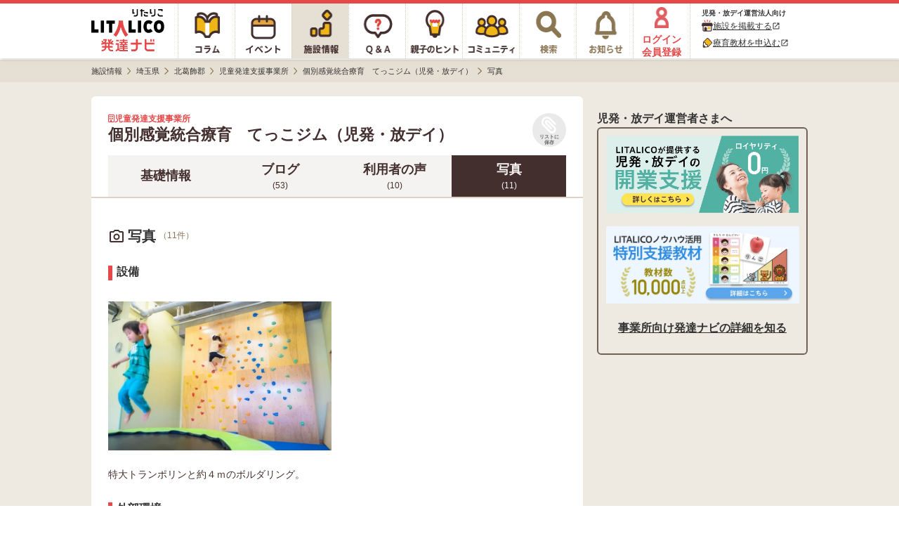

--- FILE ---
content_type: text/css
request_url: https://h-navi.jp/webpack/application-11ff012a6a28f7af1107.css
body_size: 10353
content:
.readmore{overflow:hidden}.slick-slider{position:relative;display:block;-moz-box-sizing:border-box;box-sizing:border-box;-webkit-user-select:none;-moz-user-select:none;-ms-user-select:none;user-select:none;-webkit-touch-callout:none;-khtml-user-select:none;-ms-touch-action:pan-y;touch-action:pan-y}.slick-list{position:relative;display:block;overflow:hidden;margin:0 auto;padding:0;width:100%;z-index:0}.center-mode-carousel .slick-list{width:auto;max-width:100%;max-height:100%}.slick-list:focus{outline:none}.slick-list.dragging{cursor:pointer;cursor:hand}.slick-slider .slick-track,.slick-slider .slick-list{-webkit-transform:translate3d(0, 0, 0);-moz-transform:translate3d(0, 0, 0);-ms-transform:translate3d(0, 0, 0);-o-transform:translate3d(0, 0, 0);transform:translate3d(0, 0, 0)}.slick-track{position:relative;top:0;left:0;display:block}.slick-track:before,.slick-track:after{display:table;content:""}.slick-track:after{clear:both}.slick-loading .slick-track{visibility:hidden}.slick-slide{display:none;float:left;height:100%;min-height:1px}[dir=rtl] .slick-slide{float:right}.slick-slide img{display:block}.slick-slide.slick-loading img{display:none}.slick-slide.dragging img{pointer-events:none}.slick-initialized .slick-slide{display:block}.slick-loading .slick-slide{visibility:hidden}.slick-vertical .slick-slide{display:block;height:auto;border:1px solid transparent}.slick-arrow{padding:0}.slick-arrow.slick-hidden{display:none}.slick-loading .slick-list{background:#fff image-url(/webpack/e8981a08d952f5956d1c.gif) center center no-repeat}@font-face{font-family:"slick";font-weight:normal;font-style:normal;src:url(/webpack/2596df068ed01a3054c4.eot);src:url(/webpack/2596df068ed01a3054c4.eot?#iefix) format("embedded-opentype"),url(/webpack/c6703fa4baf478720468.woff) format("woff"),url(/webpack/ca7b3c078398ac5e70cc.ttf) format("truetype"),url(/webpack/510550fe71ed290a3911.svg#slick) format("svg")}.slick-prev,.slick-next{font-size:0;line-height:0;position:absolute;top:50%;display:block;width:20px;height:20px;margin-top:-10px;padding:0;cursor:pointer;color:rgba(0,0,0,0);border:none;outline:none;background:rgba(0,0,0,0)}.slick-prev:hover,.slick-prev:focus,.slick-next:hover,.slick-next:focus{color:rgba(0,0,0,0);outline:none;background:rgba(0,0,0,0)}.slick-prev:hover:before,.slick-prev:focus:before,.slick-next:hover:before,.slick-next:focus:before{opacity:1}.slick-prev.slick-disabled:before,.slick-next.slick-disabled:before{opacity:.25}.slick-prev:before,.slick-next:before{font-family:"slick";font-size:20px;line-height:1;opacity:.75;color:#fff;-webkit-font-smoothing:antialiased;-moz-osx-font-smoothing:grayscale}.slick-prev{left:0px}[dir=rtl] .slick-prev{left:auto}.slick-prev:before{content:"←"}[dir=rtl] .slick-prev:before{content:"→"}.slick-next{right:0px}[dir=rtl] .slick-next{right:auto;left:-25px}.slick-next:before{content:"→"}[dir=rtl] .slick-next:before{content:"←"}.slick-slider{margin-bottom:30px}.slick-dots{position:absolute;bottom:-20px;display:block;width:100%;padding:0;list-style:none;text-align:center}.slick-dots li{position:relative;display:inline-block;width:20px;height:20px;margin:0 5px;padding:0;cursor:pointer}.slick-dots li button{font-size:0;line-height:0;display:block;width:20px;height:20px;padding:5px;cursor:pointer;color:rgba(0,0,0,0);border:0;outline:none;background:rgba(0,0,0,0)}.slick-dots li button:hover,.slick-dots li button:focus{outline:none}.slick-dots li button:hover:before,.slick-dots li button:focus:before{opacity:1}.slick-dots li button:before{font-family:"slick";font-size:.7rem;line-height:20px;position:absolute;top:0;left:0;width:20px;height:20px;content:"•";text-align:center;opacity:.25;color:#e98d8d;-webkit-font-smoothing:antialiased;-moz-osx-font-smoothing:grayscale}.slick-dots li.slick-active button:before{opacity:.75;color:#e98d8d}.selectize-control.plugin-drag_drop.multi>.selectize-input>div.ui-sortable-placeholder{visibility:visible !important;background:#f2f2f2 !important;background:rgba(0, 0, 0, 0.06) !important;border:0 none !important;-webkit-box-shadow:inset 0 0 12px 4px #fff;box-shadow:inset 0 0 12px 4px #fff}.selectize-control.plugin-drag_drop .ui-sortable-placeholder::after{content:"!";visibility:hidden}.selectize-control.plugin-drag_drop .ui-sortable-helper{-webkit-box-shadow:0 2px 5px rgba(0, 0, 0, 0.2);box-shadow:0 2px 5px rgba(0, 0, 0, 0.2)}.selectize-dropdown-header{position:relative;padding:5px 8px;border-bottom:1px solid #d0d0d0;background:#f8f8f8;-webkit-border-radius:3px 3px 0 0;-moz-border-radius:3px 3px 0 0;border-radius:3px 3px 0 0}.selectize-dropdown-header-close{position:absolute;right:8px;top:50%;color:#303030;opacity:.4;margin-top:-12px;line-height:20px;font-size:20px !important}.selectize-dropdown-header-close:hover{color:#000}.selectize-dropdown.plugin-optgroup_columns .optgroup{border-right:1px solid #f2f2f2;border-top:0 none;float:left;-webkit-box-sizing:border-box;-moz-box-sizing:border-box;box-sizing:border-box}.selectize-dropdown.plugin-optgroup_columns .optgroup:last-child{border-right:0 none}.selectize-dropdown.plugin-optgroup_columns .optgroup:before{display:none}.selectize-dropdown.plugin-optgroup_columns .optgroup-header{border-top:0 none}.selectize-control.plugin-remove_button [data-value]{position:relative;padding-right:24px !important}.selectize-control.plugin-remove_button [data-value] .remove{z-index:1;position:absolute;top:0;right:0;bottom:0;width:17px;text-align:center;font-weight:bold;font-size:12px;color:inherit;text-decoration:none;vertical-align:middle;display:inline-block;padding:2px 0 0 0;border-left:1px solid #d0d0d0;-webkit-border-radius:0 2px 2px 0;-moz-border-radius:0 2px 2px 0;border-radius:0 2px 2px 0;-webkit-box-sizing:border-box;-moz-box-sizing:border-box;box-sizing:border-box}.selectize-control.plugin-remove_button [data-value] .remove:hover{background:rgba(0, 0, 0, 0.05)}.selectize-control.plugin-remove_button [data-value].active .remove{border-left-color:#cacaca}.selectize-control.plugin-remove_button .disabled [data-value] .remove:hover{background:none}.selectize-control.plugin-remove_button .disabled [data-value] .remove{border-left-color:#fff}.selectize-control.plugin-remove_button .remove-single{position:absolute;right:0;top:0;font-size:23px}.selectize-control{position:relative}.selectize-dropdown,.selectize-input,.selectize-input input{color:#303030;font-family:inherit;font-size:13px;line-height:18px;-webkit-font-smoothing:inherit}.selectize-input,.selectize-control.single .selectize-input.input-active{background:#fff;cursor:text;display:inline-block}.selectize-input{border:1px solid #d0d0d0;padding:8px 8px;display:inline-block;width:100%;overflow:hidden;position:relative;z-index:1;-webkit-box-sizing:border-box;-moz-box-sizing:border-box;box-sizing:border-box;-webkit-box-shadow:inset 0 1px 1px rgba(0, 0, 0, 0.1);box-shadow:inset 0 1px 1px rgba(0, 0, 0, 0.1);-webkit-border-radius:3px;-moz-border-radius:3px;border-radius:3px}.selectize-control.multi .selectize-input.has-items{padding:6px 8px 3px}.selectize-input.full{background-color:#fff}.selectize-input.disabled,.selectize-input.disabled *{cursor:default !important}.selectize-input.focus{-webkit-box-shadow:inset 0 1px 2px rgba(0, 0, 0, 0.15);box-shadow:inset 0 1px 2px rgba(0, 0, 0, 0.15)}.selectize-input.dropdown-active{-webkit-border-radius:3px 3px 0 0;-moz-border-radius:3px 3px 0 0;border-radius:3px 3px 0 0}.selectize-input>*{vertical-align:baseline;display:-moz-inline-stack;display:inline-block;zoom:1;*display:inline}.selectize-control.multi .selectize-input>div{cursor:pointer;margin:0 3px 3px 0;padding:2px 6px;background:#f2f2f2;color:#303030;border:0 solid #d0d0d0}.selectize-control.multi .selectize-input>div.active{background:#e8e8e8;color:#303030;border:0 solid #cacaca}.selectize-control.multi .selectize-input.disabled>div,.selectize-control.multi .selectize-input.disabled>div.active{color:#7d7d7d;background:#fff;border:0 solid #fff}.selectize-input>input{display:inline-block !important;padding:0 !important;min-height:0 !important;max-height:none !important;max-width:100% !important;margin:0 2px 0 0 !important;text-indent:0 !important;border:0 none !important;background:none !important;line-height:inherit !important;-webkit-user-select:auto !important;-webkit-box-shadow:none !important;box-shadow:none !important}.selectize-input>input::-ms-clear{display:none}.selectize-input>input:focus{outline:none !important}.selectize-input::after{content:" ";display:block;clear:left}.selectize-input.dropdown-active::before{content:" ";display:block;position:absolute;background:#f0f0f0;height:1px;bottom:0;left:0;right:0}.selectize-dropdown{position:absolute;z-index:10;border:1px solid #d0d0d0;background:#fff;margin:-1px 0 0 0;border-top:0 none;-webkit-box-sizing:border-box;-moz-box-sizing:border-box;box-sizing:border-box;-webkit-box-shadow:0 1px 3px rgba(0, 0, 0, 0.1);box-shadow:0 1px 3px rgba(0, 0, 0, 0.1);-webkit-border-radius:0 0 3px 3px;-moz-border-radius:0 0 3px 3px;border-radius:0 0 3px 3px}.selectize-dropdown [data-selectable]{cursor:pointer;overflow:hidden}.selectize-dropdown [data-selectable] .highlight{background:rgba(125, 168, 208, 0.2);-webkit-border-radius:1px;-moz-border-radius:1px;border-radius:1px}.selectize-dropdown .option,.selectize-dropdown .optgroup-header{padding:5px 8px}.selectize-dropdown .option,.selectize-dropdown [data-disabled],.selectize-dropdown [data-disabled] [data-selectable].option{cursor:inherit;opacity:.5}.selectize-dropdown [data-selectable].option{opacity:1}.selectize-dropdown .optgroup:first-child .optgroup-header{border-top:0 none}.selectize-dropdown .optgroup-header{color:#303030;background:#fff;cursor:default}.selectize-dropdown .active{background-color:#f5fafd;color:#495c68}.selectize-dropdown .active.create{color:#495c68}.selectize-dropdown .create{color:rgba(48, 48, 48, 0.5)}.selectize-dropdown-content{overflow-y:auto;overflow-x:hidden;max-height:200px;-webkit-overflow-scrolling:touch}.selectize-control.single .selectize-input,.selectize-control.single .selectize-input input{cursor:pointer}.selectize-control.single .selectize-input.input-active,.selectize-control.single .selectize-input.input-active input{cursor:text}.selectize-control.single .selectize-input:after{content:" ";display:block;position:absolute;top:50%;right:15px;margin-top:-3px;width:0;height:0;border-style:solid;border-width:5px 5px 0 5px;border-color:gray transparent transparent transparent}.selectize-control.single .selectize-input.dropdown-active:after{margin-top:-4px;border-width:0 5px 5px 5px;border-color:transparent transparent gray transparent}.selectize-control.rtl.single .selectize-input:after{left:15px;right:auto}.selectize-control.rtl .selectize-input>input{margin:0 4px 0 -2px !important}.selectize-control .selectize-input.disabled{opacity:.5;background-color:#fafafa}.common-admin-presses-show{width:800px;padding:20px 0}.common-admin-press-categories-index .title{font-size:20px;padding-bottom:15px}.common-admin-press-categories-index .press-category-list{width:100%;padding:15px 0}.common-admin-press-categories-index .press-category-list__item{width:100%;height:40px}.common-admin-press-categories-index .press-category-list__item-content{display:inline-flex;width:100%;justify-content:space-between}.common-admin-press-categories-index__attention-message{font-weight:bold;color:#d83a3a}.common-admin-press-categories-show .title{font-size:20px;padding-bottom:15px}.common-admin-releases-index .release-table{margin:20px 0;border-radius:6px;background:#fff}.pages-common-admin-user-groups-index{min-height:400px}.pages-common-admin-user-groups-index .table{margin-bottom:20px;width:100%;background:#fff}.pages-common-admin-user-groups-index .table td{padding:5px}.pages-common-admin-user-groups-index .table tr:nth-child(odd){background:#fff}.pages-common-admin-user-groups-index .table tr:nth-child(even){background:#fbefef}.pages-common-admin-user-groups-index .table .id{text-align:center;width:5%}.pages-common-admin-user-groups-index .table .title{text-align:center;width:65%}.pages-common-admin-user-groups-index .table .date{text-align:center;width:15%}.pages-common-admin-user-groups-index .table .edit-link{text-align:center;width:5%}.pages-common-admin-user-groups-index .table .test-send-link{text-align:center;width:10%}.pages-common-admin-user-groups-show{min-height:400px}.pages-common-admin-user-groups-show .page-subtitle{font-size:20px;font-weight:600;margin:20px 0}.pages-common-admin-user-groups-show .table{margin-bottom:20px;width:100%;background:#fff}.pages-common-admin-user-groups-show .table td{padding:5px}.pages-common-admin-user-groups-show .table tr:nth-child(odd){background:#fff}.pages-common-admin-user-groups-show .table tr:nth-child(even){background:#fbefef}.pages-common-admin-user-groups-edit{min-height:600px}.pages-common-admin-user-groups-edit .form .title{width:700px}.pages-common-admin-user-groups-edit .form .body{width:700px;height:450px;display:block}.pages-common-admin-user-groups-edit .form .ranking .link{color:#5f9cff;text-decoration:underline}.pages-common-admin-user-groups-edit .form .ranking .qa-title{width:700px}.pages-common-admin-user-groups-edit .form .form-control{box-sizing:border-box}.pages-common-admin-user-groups-new{min-height:600px}.pages-common-admin-user-groups-new .form .title{width:700px}.pages-common-admin-user-groups-new .form .body{width:700px;height:450px;display:block}.pages-common-admin-user-groups-new .form .ranking .link{color:#5f9cff;text-decoration:underline}.pages-common-admin-user-groups-new .form .ranking .qa-title{width:700px}.pages-common-admin-user-groups-new .form .form-control{box-sizing:border-box}.pages-common-admin-user-group-mails-index{min-height:400px}.pages-common-admin-user-group-mails-index .table{margin-bottom:20px;width:100%;background:#fff}.pages-common-admin-user-group-mails-index .table td{padding:5px}.pages-common-admin-user-group-mails-index .table tr:nth-child(odd){background:#fff}.pages-common-admin-user-group-mails-index .table tr:nth-child(even){background:#fbefef}.pages-common-admin-user-group-mails-index .table .option{width:80px}.pages-common-admin-user-group-mails-index .table .operation{width:100px}.pages-common-admin-user-group-mails-show{min-height:400px}.pages-common-admin-user-group-mails-show .user-group-mail{margin-bottom:20px}.pages-common-admin-user-group-mails-show .user-group-mail__content{background:#fff;padding:10px;margin-bottom:10px;border-radius:6px}.pages-common-admin-user-group-mails-show .label{margin-bottom:10px}.pages-common-admin-user-group-mails-show .table{margin-bottom:20px;width:100%;background:#fff}.pages-common-admin-user-group-mails-show .table td{padding:5px}.pages-common-admin-user-group-mails-show .table tr:nth-child(odd){background:#fff}.pages-common-admin-user-group-mails-show .table tr:nth-child(even){background:#fbefef}.pages-common-admin-user-group-mails-show .btn{margin-left:10px}.pages-common-admin-user-group-mails-edit{min-height:600px}.pages-common-admin-user-group-mails-edit .form{margin-bottom:20px}.pages-common-admin-user-group-mails-edit .form .form-control{box-sizing:border-box}.pages-common-admin-user-group-mails-new{min-height:600px}.pages-common-admin-user-group-mails-new .form{margin-bottom:20px}.pages-common-admin-user-group-mails-new .form .form-control{box-sizing:border-box}.event-banner{background:#fff}.event-banner--bottom-fixed{transition:ease-out .3s;position:fixed;bottom:-95px;left:0;right:0;z-index:1}.event-banner--bottom-fixed.is-active{bottom:0}.event-banner__top{background-color:#a0c838;padding:3px}.event-banner__banner-image{width:100%}.event-banner__top-text{font-weight:bold}.event-banner__bottom{display:flex;justify-content:center;align-items:center;margin:0 5px}.event-banner__h-navi-icon{height:50px;margin:5px}.event-banner .app-description{border-radius:4px;font-size:.8rem;color:#442f2f;line-height:1.3;background-color:#eee9e1;position:relative;padding:4px 5px;margin:0 5px;flex-grow:2}.event-banner .app-description:before{content:"";position:absolute;top:50%;left:-20px;margin-top:-10px;border:10px solid rgba(0,0,0,0);border-right:15px solid #eee9e1}.event-banner__add-friend-button{flex:1}.event-banner__add-friend-button-image{vertical-align:middle;height:35px}.social-logs-banner{padding:10px}.social-logs-banner__contents{background:#fff;padding:16px;border-radius:6px}.social-logs-banner__text{margin-bottom:16px;font-weight:700;font-size:18px;text-align:center}.social-logs-banner .social-logs-banner__logo-area,.social-logs-banner .social-logs-banner__add-line-friend{display:flex;justify-content:center}.social-logs-banner__logo-area{column-gap:4px}.social-logs-banner__link{display:block;margin:0 12px}.social-logs-banner__logo{width:40px;height:40px;display:block}.social-logs-banner__add-line-friend-image{width:197px;height:46px;margin-bottom:16px}.facility-top-banner{background:#def2fa}.facility-top-banner__image{display:block;width:100%}.facility-top-banner__image-with-border{display:block;width:100%;border-radius:6px;border:3px solid #a0c838;box-sizing:border-box}.facility-top-banner__link{display:block}.facility-top-banner__left-content{display:table-cell;width:10%;padding:5px;vertical-align:middle}.facility-top-banner__right-content{display:table-cell;width:90%;vertical-align:middle;text-align:left;padding:15px 5px 5px}.facility-top-banner__right-text{font-size:.9rem;line-height:12px}.facility-top-banner__right-content-text{font-weight:bold;font-size:.8rem}.facility-top-banner__read-area{text-align:right}.facility-top-banner__read-text{display:inline;font-size:.7rem;border:2px solid #f0a118;background-color:#f0a118;color:#fff;padding:2px 10px;border-radius:12px}.facility-top-banner__read-text-icon{font-size:.9rem;font-weight:bold}.facility-top-banner--bottom-fixed{transition:ease-out .3s;position:fixed;bottom:-95px;left:0;right:0;z-index:6}.facility-top-banner--bottom-fixed.is-active{bottom:0}.facility-top-banner--not-bottom-fixed{margin:10px 0}.facility-top-banner__facility-icon{height:50px;display:block}.diary-banner{margin:10px}.diary-banner__image{display:inline-block;vertical-align:middle;width:100%;box-sizing:border-box;border-radius:6px}.breadcrumbs-top-field--recruit .breadcrumb-sp-wrapper,.breadcrumbs-bottom-field--recruit .breadcrumb-sp-wrapper,.breadcrumbs-top-field .breadcrumb-sp-wrapper,.breadcrumbs-bottom-field .breadcrumb-sp-wrapper{overflow-x:scroll;width:100%}.breadcrumbs-top-field--recruit .breadcrumb-sp-wrapper .breadcrumb-list,.breadcrumbs-bottom-field--recruit .breadcrumb-sp-wrapper .breadcrumb-list,.breadcrumbs-top-field .breadcrumb-sp-wrapper .breadcrumb-list,.breadcrumbs-bottom-field .breadcrumb-sp-wrapper .breadcrumb-list{display:inline-block;white-space:nowrap}.breadcrumbs-top-field--recruit .breadcrumb-sp-wrapper .breadcrumb-list .breadcrumb,.breadcrumbs-bottom-field--recruit .breadcrumb-sp-wrapper .breadcrumb-list .breadcrumb,.breadcrumbs-top-field .breadcrumb-sp-wrapper .breadcrumb-list .breadcrumb,.breadcrumbs-bottom-field .breadcrumb-sp-wrapper .breadcrumb-list .breadcrumb{display:inline-block;font-size:.6rem;padding:4px}.breadcrumbs-top-field--recruit .breadcrumb-sp-wrapper .breadcrumb-list .breadcrumb .no-link .text,.breadcrumbs-bottom-field--recruit .breadcrumb-sp-wrapper .breadcrumb-list .breadcrumb .no-link .text,.breadcrumbs-top-field .breadcrumb-sp-wrapper .breadcrumb-list .breadcrumb .no-link .text,.breadcrumbs-bottom-field .breadcrumb-sp-wrapper .breadcrumb-list .breadcrumb .no-link .text{color:#000}.breadcrumbs-top-field,.breadcrumbs-bottom-field{background-color:#e6dfd3}.breadcrumbs-top-field .current,.breadcrumbs-bottom-field .current{color:#000}.breadcrumbs-top-field .parent,.breadcrumbs-bottom-field .parent{color:#ab9b85}.breadcrumbs-top-field--recruit .current,.breadcrumbs-bottom-field--recruit .current{color:#000}.breadcrumbs-top-field--recruit .parent,.breadcrumbs-bottom-field--recruit .parent{color:#4080b2}.plus-banner__mypage-pc-image{display:inline-block;vertical-align:middle;width:100%;box-sizing:border-box;border-radius:6px}.plus-banner__sp-image{padding:10px;display:inline-block;vertical-align:middle;width:100%;height:auto;box-sizing:border-box;border-radius:6px}.plus-banner__pc-image{width:100%}.saas-lp-banner-list__link{display:block;text-align:center}.saas-lp-banner-list__image{height:110px}.saas-lp-banner-list__margin-bottom{margin-bottom:12px}.support-facility-search-button{padding:4px}.support-facility-search-button__contents{background:#fff;padding:16px;border-radius:6px}.support-facility-search-button__text{margin-top:2px;margin-bottom:16px;font-weight:700;font-size:18px;text-align:center}.support-facility-search-button__description{font-size:14px;text-align:center;margin-bottom:16px}.support-facility-search-button__check-out-search-button{display:block;box-sizing:border-box;font-weight:bold;padding:14px 12px;border-radius:40px;text-align:center;margin:0 auto;line-height:1.4rem;border:2px solid #442f2f;color:#442f2f}.sidebar-user-banner-container{display:flex;padding-top:10px;flex-direction:column;align-items:flex-start}.sidebar-user-banner-container .sidebar-user-first-banner{padding:10px 10px}.sidebar-user-banner-container .sidebar-user-first-banner__image{width:256px}.sidebar-user-banner-container .sidebar-user-second-banner{padding:0px 10px 10px 10px}.sidebar-user-banner-container .sidebar-user-second-banner__image{width:256px}.senmonkers-pc .senmonkers-index-page{margin:0 40px}.senmonkers-pc .senmonkers-index-page__page-title{margin-bottom:20px}.senmonkers-pc .senmonkers-index-page__expert-list{background-color:#fff;padding:20px;margin-bottom:20px;border-radius:4px}.senmonkers-pc .senmonkers-index-page__expert-list-item{margin-bottom:20px}.senmonkers-pc .senmonkers-index-page__expert-list-item:last-of-type{margin-bottom:0}.senmonkers-pc .senmonkers-index-page__pagination{padding:12px}.senmonkers-pc .senmonkers-page-title{background-color:#fff;padding:16px;border-radius:4px}.senmonkers-pc .senmonkers-page-title__content{border-left:16px solid #e54848;padding:28px;font-size:1.55rem;line-height:0}.senmonkers-pc .senmonkers-list-item{height:170px;background-image:url(/webpack/76fc24dc3850abc1b885.png);background-repeat:no-repeat;background-size:cover;display:flex;padding:25px 30px 25px 60px}.senmonkers-pc .senmonkers-list-item__image{width:170px;height:170px;flex-shrink:0;margin-right:50px;object-fit:cover;display:block}.senmonkers-pc .senmonkers-list-item__profile{flex-grow:1;position:relative}.senmonkers-pc .senmonkers-list-item__name-area{margin-top:4px;margin-bottom:12px;border-bottom:1px solid #e54848;padding-bottom:8px;padding-left:8px;position:relative}.senmonkers-pc .senmonkers-list-item__name{font-size:1.6rem}.senmonkers-pc .senmonkers-list-item__honorific-suffix{font-size:1.2rem;padding-left:10px}.senmonkers-pc .senmonkers-list-item__title{font-size:.9rem;line-height:1.5rem;color:#555;padding-left:8px}.senmonkers-pc .senmonkers-list-item__name-one-point{position:absolute;right:0}.senmonkers-pc .senmonkers-list-item__magnifying-glass{position:absolute;left:-33px}.senmonkers-pc .senmonkers-list-item__show-detail-button{font-size:.9rem;padding:8px 20px;border-radius:12px;background:#e54848;box-sizing:border-box;text-align:center;color:#fff;position:absolute;bottom:0;right:0}.senmonkers-pc .senmonkers-show-page{margin:0 40px}.senmonkers-pc .senmonkers-show-page__page-title{margin-bottom:20px}.senmonkers-pc .senmonkers-show-page__body{background-image:url(/webpack/9a5f8f75cc7fa74f2afb.png);background-repeat:repeat-y;background-size:100% auto;padding:32px 40px 32px 56px;margin-bottom:32px}.senmonkers-pc .senmonkers-show-page__profile-header{background-color:#fbebea;display:flex;padding:25px 30px 25px 25px;margin-bottom:32px}.senmonkers-pc .senmonkers-show-page__image{width:220px;height:220px;flex-shrink:0;margin-right:50px;object-fit:cover;display:block}.senmonkers-pc .senmonkers-show-page__profile{flex-grow:1;position:relative}.senmonkers-pc .senmonkers-show-page__name-area{margin-top:4px;margin-bottom:12px;border-bottom:1px solid #e54848;padding-bottom:8px;padding-left:8px;position:relative}.senmonkers-pc .senmonkers-show-page__name{font-size:1.6rem}.senmonkers-pc .senmonkers-show-page__honorific-suffix{font-size:1.2rem;padding-left:10px}.senmonkers-pc .senmonkers-show-page__name-romaji{font-size:.9rem;line-height:1.5rem;color:#333;padding-left:8px;margin-bottom:16px}.senmonkers-pc .senmonkers-show-page__title{font-size:.9rem;line-height:1.5rem;color:#222;padding-left:8px;margin-bottom:16px}.senmonkers-pc .senmonkers-show-page__profile-summary{font-size:.9rem;line-height:1.5rem;color:#222;padding-left:8px;text-align:justify}.senmonkers-pc .senmonkers-show-page__magnifying-glass{position:absolute;left:-33px}.senmonkers-pc .senmonkers-show-page__horizontal-block-wrapper-pc{display:flex}.senmonkers-pc .senmonkers-show-page__horizontal-block-pc{flex:1}.senmonkers-pc .senmonkers-show-page__content-block{margin-bottom:32px}.senmonkers-pc .senmonkers-show-page__content-block a{text-decoration:underline}.senmonkers-pc .senmonkers-show-page__content-block-title{font-size:1.05rem;font-weight:bold;margin-bottom:8px}.senmonkers-pc .senmonkers-show-page__content-block-title-one-point-image{vertical-align:middle;height:22px;padding-right:4px;padding-bottom:5px}.senmonkers-pc .senmonkers-show-page__content-block-body{font-size:.95rem;line-height:1.8rem;color:#111}.senmonkers-pc .senmonkers-show-page__list-item{margin-bottom:4px}.senmonkers-pc .senmonkers-show-page__decorated-list-item{margin-bottom:8px;position:relative;padding-left:24px;word-break:break-all}.senmonkers-pc .senmonkers-show-page__decorated-list-item:before{background-image:url(/webpack/db09dd678127a18bc97f.png);background-size:cover;content:" ";display:inline-block;width:16px;height:16px;background-repeat:no-repeat;position:absolute;left:0;top:4px}.senmonkers-sp .senmonkers-index-page{background-color:#fff}.senmonkers-sp .senmonkers-index-page__page-title{margin-bottom:20px}.senmonkers-sp .senmonkers-index-page__expert-list{background-color:#fff;margin-bottom:20px}.senmonkers-sp .senmonkers-index-page__expert-list-item{margin-bottom:24px}.senmonkers-sp .senmonkers-index-page__expert-list-item:last-of-type{margin-bottom:0}.senmonkers-sp .senmonkers-index-page__pagination{padding:12px}.senmonkers-sp .senmonkers-page-title{background-color:#e54848;padding:4px 0 4px 16px;border-radius:4px}.senmonkers-sp .senmonkers-page-title__content{border-left:8px solid #fff;padding-left:12px;margin:8px 0;font-size:1.25rem;line-height:1.9rem;color:#fff}.senmonkers-sp .senmonkers-list-item{padding:24px 0;background-color:#fbebea}.senmonkers-sp .senmonkers-list-item__image{width:220px;height:220px;flex-shrink:0;margin:0 auto 24px auto;object-fit:cover;display:block}.senmonkers-sp .senmonkers-list-item__name-area{border-bottom:1px solid #e54848;padding-bottom:8px;padding-left:8px;position:relative;text-align:center;margin:0 auto;width:220px;margin-bottom:8px}.senmonkers-sp .senmonkers-list-item__name{font-size:1.6rem}.senmonkers-sp .senmonkers-list-item__honorific-suffix{font-size:1.2rem;padding-left:10px}.senmonkers-sp .senmonkers-list-item__name-romaji{text-align:center;margin-bottom:12px;font-size:.9rem;color:#333}.senmonkers-sp .senmonkers-list-item__title{font-size:.95rem;line-height:1.6rem;color:#222;width:320px;margin:0 auto 16px auto;text-align:justify}.senmonkers-sp .senmonkers-list-item__magnifying-glass{position:absolute;left:-33px}.senmonkers-sp .senmonkers-list-item__show-detail-button{font-size:.9rem;padding:8px 20px;border-radius:12px;background:#e54848;box-sizing:border-box;text-align:center;color:#fff;margin:0 auto;display:block}.senmonkers-sp .senmonkers-show-page{background-color:#fff}.senmonkers-sp .senmonkers-show-page__page-title{margin-bottom:20px}.senmonkers-sp .senmonkers-show-page__body{background-color:#fff;margin-bottom:20px}.senmonkers-sp .senmonkers-show-page__profile-header{padding:24px 0 12px 0;background-color:#fbebea;margin-bottom:24px}.senmonkers-sp .senmonkers-show-page__image{width:220px;height:220px;flex-shrink:0;margin:0 auto 24px auto;object-fit:cover;display:block}.senmonkers-sp .senmonkers-show-page__name-area{border-bottom:1px solid #e54848;padding-bottom:8px;padding-left:8px;position:relative;text-align:center;margin:0 auto;width:220px;margin-bottom:8px}.senmonkers-sp .senmonkers-show-page__name{font-size:1.6rem}.senmonkers-sp .senmonkers-show-page__honorific-suffix{font-size:1.2rem;padding-left:10px}.senmonkers-sp .senmonkers-show-page__name-romaji{text-align:center;margin-bottom:12px;font-size:.9rem;color:#333}.senmonkers-sp .senmonkers-show-page__title{font-size:.95rem;line-height:1.6rem;color:#222;width:320px;margin:0 auto 12px auto;text-align:justify}.senmonkers-sp .senmonkers-show-page__profile-summary{font-size:.95rem;line-height:1.6rem;color:#222;width:320px;margin:0 auto;text-align:justify}.senmonkers-sp .senmonkers-show-page__magnifying-glass{position:absolute;left:-33px}.senmonkers-sp .senmonkers-show-page__content-block{margin:0 24px 32px 24px}.senmonkers-sp .senmonkers-show-page__content-block-title{font-size:1.05rem;font-weight:bold;margin-bottom:8px}.senmonkers-sp .senmonkers-show-page__content-block-title-one-point-image{vertical-align:middle;height:22px;padding-right:4px;padding-bottom:5px}.senmonkers-sp .senmonkers-show-page__content-block-body{font-size:.95rem;line-height:1.8rem;color:#111}.senmonkers-sp .senmonkers-show-page__list-item{margin-bottom:4px}.senmonkers-sp .senmonkers-show-page__decorated-list-item{margin-bottom:8px;position:relative;padding-left:24px;word-break:break-all}.senmonkers-sp .senmonkers-show-page__decorated-list-item:before{background-image:url(/webpack/0ac8937989a44dc30a7a.png);content:" ";background-size:cover;display:inline-block;width:16px;height:16px;background-repeat:no-repeat;position:absolute;left:0;top:4px}[v-cloak]{opacity:0;width:0;height:0;overflow:hidden}
.user-image[data-v-7be57fe3]{object-fit:cover;margin-right:10px;background:#eee}
.follow-button{transition:opacity .5s;background:#f9f9f9;display:inline-block;min-width:calc(20px + 3.5rem);padding:5px;margin-left:10px;line-height:1;border-radius:6px;border:1px solid #9b9b9b;color:#9b9b9b;font-size:.7rem;text-align:left}.follow-button__container{position:relative;bottom:-1px}.follow-button__content{display:flex;width:100%;justify-content:center;align-items:center}.follow-button .icon{margin-right:5px}.follow-button:hover{cursor:pointer}.follow-button .green{color:#839f3d}
.setting-button-area{transition:opacity .5s;display:inline-block;line-height:1;position:relative;top:-5px}.setting-button-area .setting-button{color:#7f7f7f;font-size:20px;text-align:right;padding:10px;position:relative;top:-10px;right:-10px}.setting-button-area .setting-menus{width:200px;border-radius:6px;background-color:#fff;box-shadow:0 1px 4px rgba(0,0,0,.25);position:absolute;z-index:10;top:20px;right:0}.setting-button-area .setting-menus .setting-menu{color:#3e3e3e;font-size:.9rem;font-weight:300;line-height:3;padding:0 5px}.setting-button-area .setting-menus .setting-menu .red-text{color:#e54848}.setting-button-area .setting-menus .setting-menu:hover{background-color:#f6f6f6}.setting-button-area .setting-menus .setting-menu .setting-menu-content{padding:0 15px}.setting-button-area .setting-menus .setting-menu:not(:first-child) .setting-menu-content{border-top:.99px solid #c2c3c4}.fade-enter-active,.fade-leave-active{transition:opacity .1s}.fade-enter,.fade-leave-to{opacity:0}
.fade-enter-active,.fade-leave-active{transition:opacity .05s}.fade-enter,.fade-leave-to{opacity:0}
.recommend-user[data-v-0f20f313]{display:flex;display:-moz-flex;display:-ms-flex;display:-o-flex;flex-direction:row;text-align:left;background:#fff}.recommend-user .avatar[data-v-0f20f313]{margin-right:10px}.recommend-user--mb10[data-v-0f20f313]{margin-bottom:10px}.recommend-user--border-top[data-v-0f20f313]{padding-top:10px}.recommend-user--border-top[data-v-0f20f313]:not(:first-child){border-top:1px solid #f5f3f1}.recommend-user__right[data-v-0f20f313]{flex:1}.recommend-user__right-header[data-v-0f20f313]{display:flex;display:-moz-flex;display:-ms-flex;display:-o-flex;flex-direction:row;justify-content:space-between}.recommend-user__user-name[data-v-0f20f313]{font-size:.9rem;font-weight:700;word-break:break-all}.recommend-user__like-count[data-v-0f20f313]{font-size:.9rem;font-weight:700;color:#ff7485}
.feed-body{display:block;margin-bottom:15px;word-break:break-word}.feed-body .feed-text-body{display:block;overflow:hidden}.feed-body .feed-text-body .icon{color:#fff;padding:2px 5px;line-height:1;border-radius:6px;display:inline-block;margin-right:5px;float:left}.feed-body .feed-text-body .icon.question{background:#e15e5d}.feed-body .feed-text-body .icon.question .image{width:10px}.feed-body .feed-text-body__reference{border-left:3px solid #f5f3f1;padding-left:10px;box-sizing:border-box}.feed-body .feed-text-body.underline{padding-bottom:10px;border-bottom:1px solid #d9ccb8}.feed-body .feed-text-body .link{color:#898989;text-decoration:underline}.feed-body .readmore-button{display:block;color:#2da3e6;text-align:right}
.feed-picture[data-v-32f3cc1c]{display:block;width:100%;box-sizing:border-box;margin-bottom:15px;background:#eee;max-height:400px;object-fit:cover}
.feed-pager{display:flex;justify-content:space-around;margin-bottom:20px}
.feed[data-v-50d2e2b9]{padding:10px;border-radius:6px}
.support-facility-email-input[data-v-540af6f8]{position:relative}.support-facility-email-input__input[data-v-540af6f8]{border:none;width:100%;height:36px;box-sizing:border-box;padding:1px 2px}.support-facility-email-input__suggest[data-v-540af6f8]{position:absolute;box-sizing:border-box;width:100%;top:55px;background-color:#eee9e1;border-radius:6px;border:2px solid #eee9e1;filter:drop-shadow(0px 3px 15px rgba(0, 0, 0, 0.2));display:grid;grid-template-columns:1fr 1fr;gap:1px;z-index:1}.support-facility-email-input__suggest[data-v-540af6f8]:before{content:"";position:absolute;top:-20px;left:50%;margin-left:-10px;border:10px solid rgba(0,0,0,0);border-bottom:10px solid #fff}.support-facility-email-input__suggest__cell[data-v-540af6f8]{padding:8px 16px;background-color:#fff;cursor:pointer}.support-facility-email-input__suggest__cell[data-v-540af6f8]:hover{background-color:#f6f6f6}
.inquiry-modal-overlay[data-v-c6976ee6]{width:100vw;height:100vh;background-color:rgba(0,0,0,.6);position:fixed;display:flex;justify-content:center;align-items:center;top:0;left:0;z-index:10000}.inquiry-modal[data-v-c6976ee6]{width:343px;box-sizing:border-box;padding:28px 16px 16px;background-color:#fff;border-radius:4px}.inquiry-modal-title[data-v-c6976ee6]{font-weight:700;font-size:16px;line-height:1.5}.inquiry-modal-filed-list[data-v-c6976ee6]{list-style-type:disc;padding-left:16px;margin-top:4px}.inquiry-modal-cookie[data-v-c6976ee6]{font-size:14px;margin-top:16px;margin-bottom:16px}.inquiry-modal-content[data-v-c6976ee6]{font-size:14px;margin-top:8px;line-height:1.5}.inquiry-modal-button-box[data-v-c6976ee6]{display:flex;gap:12px;margin-top:16px}.inquiry-modal-button[data-v-c6976ee6]{height:56px;box-sizing:border-box;display:flex;align-items:center;justify-content:center;border-radius:4px;flex:1;text-align:center;font-size:18px;font-weight:700;cursor:pointer}.yes-button[data-v-c6976ee6]{background-color:#e53848;color:#fff}.no-button[data-v-c6976ee6]{border:2px solid #666}
.inquiry-modal-overlay[data-v-d0f6e80e]{width:100vw;height:100vh;background-color:rgba(0,0,0,.6);position:fixed;display:flex;justify-content:center;align-items:center;top:0;left:0;z-index:10000}.exit-modal-content[data-v-d0f6e80e]{width:311px;background-color:#fff;border-radius:6px;position:relative;align-items:center;line-height:1.5;padding:24px 16px}.exit-modal-title[data-v-d0f6e80e]{font-size:16px;font-weight:bold;text-align:center;width:100%;line-height:1.3}.exit-modal-desc[data-v-d0f6e80e]{font-size:14px;text-align:center;margin-top:24px}.exit-modal-call[data-v-d0f6e80e]{background:#e54848;color:#fff;border-radius:28px;font-size:16px;font-weight:bold;padding:10px;margin-top:8px;display:flex;flex-direction:column;align-items:center}.exit-modal-phone[data-v-d0f6e80e]{font-size:12px;font-weight:normal;text-align:center}.exit-modal-continue-title[data-v-d0f6e80e]{font-size:16px;font-weight:bold;color:#e54848;border-radius:28px;padding:16px;margin-top:8px;display:flex;flex-direction:column;align-items:center;border:2px solid #e54848}.exit-modal-leave[data-v-d0f6e80e]{display:flex;flex-direction:column;align-items:center;color:#1959c9;padding:24px 0 16px;font-size:16px;text-decoration:underline}
.container[data-v-43a4864e]{width:auto;padding:10px 10px 40px;box-sizing:border-box}@media(max-width: 768px){.container[data-v-43a4864e]{padding:0 0 50px}}.container a[data-v-43a4864e]{color:#1959c9;text-decoration:underline}.facility-name-container[data-v-43a4864e]{display:flex;color:#442f2f;background-color:#f5f3f1;padding:8px 16px}@media(max-width: 768px){.facility-name-container[data-v-43a4864e]{display:block;background-color:#fff;padding:0}}.facility-name-container .facility-name-sub[data-v-43a4864e]{font-size:14px}@media(max-width: 768px){.facility-name-container .facility-name-sub[data-v-43a4864e]{padding-left:12px}}.facility-name-container .facility-name[data-v-43a4864e]{font-size:14px;font-weight:700}@media(max-width: 768px){.facility-name-container .facility-name[data-v-43a4864e]{background-color:#eee9e1;padding:10px 12px;margin:0;margin-top:4px}}.tel-link-container[data-v-43a4864e]{margin:8px 12px 0;text-align:right;font-size:14px}.stepper[data-v-43a4864e]{margin-top:16px}@media(max-width: 768px){.stepper[data-v-43a4864e]{margin-top:20px}}.form-container[data-v-43a4864e]{margin:24px auto 0;width:624px}@media(max-width: 768px){.form-container[data-v-43a4864e]{margin:40px auto 0;width:100%;padding:0 12px;box-sizing:border-box}}.form-container .form-field[data-v-43a4864e]{margin-top:24px}.form-container .form-field[data-v-43a4864e]:first-child{margin-top:0}.form-container .form-title-container[data-v-43a4864e]{display:flex;align-items:center}.form-container .form-title-container .form-title[data-v-43a4864e]{border-left:4px solid #ca6261;padding-left:4px;font-size:16px;color:#442f2f}.form-container .form-title-container .form-title.not-required[data-v-43a4864e]{border-color:#9a8b6a}.form-container .form-title-container .form-required-mark[data-v-43a4864e]{color:#fff;font-weight:600;background-color:#ca6261;border-radius:6px;font-size:10px;padding:0 5px;height:19px;line-height:2;margin-left:8px}.form-container .form-title-container .form-required-mark.not-required[data-v-43a4864e]{background-color:#9a8b6a}.form-container .error-message[data-v-43a4864e]{color:#e54848;font-size:14px}.form-container .input-text-container[data-v-43a4864e]{border:1px solid #e0ceb8;border-radius:6px;padding:6px;margin-top:16px}.form-container .input-text-container .input-text[data-v-43a4864e]{width:100%;height:36px;appearance:none;padding:0 6px;box-sizing:border-box;border:none;font-size:14px}.form-container .input-text-container .input-textarea[data-v-43a4864e]{height:auto;resize:none}.form-container .button-container[data-v-43a4864e]{margin-top:16px;display:flex;gap:10px;height:56px}@media(max-width: 768px){.form-container .button-container[data-v-43a4864e]{margin-top:20px}}.form-container .button-container .back-button[data-v-43a4864e]{width:140px;color:#e54848;border-radius:4px;border:3px solid #e05e60;background-color:#fff;font-size:18px;font-weight:700;cursor:pointer}.form-container .button-container .forward-button[data-v-43a4864e]{flex:1;color:#fff;border-radius:4px;border:none;background-color:#e54848;font-size:18px;font-weight:700;cursor:pointer;display:flex;justify-content:space-between;align-items:center;padding:0 18px}.form-container .button-container .forward-button[data-v-43a4864e]:disabled{background-color:rgba(229,72,72,.3)}.save-form-information[data-v-43a4864e]{display:flex;align-items:center;gap:8px;margin-top:16px}@media(max-width: 768px){.save-form-information[data-v-43a4864e]{margin-top:20px;font-size:14px}}.register-check-container[data-v-43a4864e]{font-size:14px;margin-top:16px}@media(max-width: 768px){.register-check-container[data-v-43a4864e]{margin-top:20px}}.register-check-container .register-appeal[data-v-43a4864e]{margin-top:18px;padding:8px 16px;background-color:#fcf8f1}.register-check-container .register-appeal .register-appeal-list[data-v-43a4864e]{list-style-type:decimal;margin:8px 0;padding-left:24px}.register-check-container .register-appeal .register-appeal-list li[data-v-43a4864e]{color:#e54848}.register-check-container .register-appeal .register-appeal-list li span[data-v-43a4864e]{color:#442f2f}.under-submit-button-register-appeal-container[data-v-43a4864e]{font-size:14px;margin-top:40px}@media(max-width: 768px){.under-submit-button-register-appeal-container[data-v-43a4864e]{margin-top:20px}}.under-submit-button-register-appeal-container .register-appeal-not-signed-in[data-v-43a4864e]{font-size:14px;margin-top:18px;padding:8px 16px;background-color:#fcf8f1}@media(max-width: 768px){.under-submit-button-register-appeal-container .register-appeal-not-signed-in[data-v-43a4864e]{font-size:13px;margin-top:16px;padding:8px 12px}}.under-submit-button-register-appeal-container .register-appeal-not-signed-in .title[data-v-43a4864e]{text-align:left}@media(max-width: 768px){.under-submit-button-register-appeal-container .register-appeal-not-signed-in .title[data-v-43a4864e]{font-weight:600;text-align:center}}.under-submit-button-register-appeal-container .register-appeal-not-signed-in .list-container[data-v-43a4864e]{display:grid}@media(max-width: 768px){.under-submit-button-register-appeal-container .register-appeal-not-signed-in .list-container[data-v-43a4864e]{place-content:center}}.under-submit-button-register-appeal-container .register-appeal-not-signed-in .list-container .register-appeal-list[data-v-43a4864e]{list-style-type:decimal;margin:8px 0;padding-left:24px}.under-submit-button-register-appeal-container .register-appeal-not-signed-in .list-container .register-appeal-list li[data-v-43a4864e]{color:#e54848}.under-submit-button-register-appeal-container .register-appeal-not-signed-in .list-container .register-appeal-list li span[data-v-43a4864e]{color:#442f2f}.inquiry-use-check-container[data-v-43a4864e]{font-size:14px;margin-top:24px}@media(max-width: 768px){.inquiry-use-check-container span[data-v-43a4864e]{margin-top:8px;font-size:12px}}.notice[data-v-43a4864e]{font-size:13px;margin-top:16px}.notice-not-signed-in[data-v-43a4864e]{font-size:13px;margin-top:16px}@media(max-width: 768px){.notice-not-signed-in[data-v-43a4864e]{font-size:11px}}.facility-name-bottom-container[data-v-43a4864e]{margin:24px auto;width:624px}@media(max-width: 768px){.facility-name-bottom-container[data-v-43a4864e]{width:100%}}.facility-name-bottom-container .facility-name-bottom-title[data-v-43a4864e]{background-color:#e7eed8;padding:5px}.facility-name-bottom-container .facility-name-bottom[data-v-43a4864e]{color:#442f2f;padding:10px;margin:0;margin-top:4px}
.flash-message-component[data-v-2da59fdb]{padding:15px 5%;width:90%;font-size:14px}.flash-message-component__message-body[data-v-2da59fdb]{vertical-align:middle}.flash-message-component--success[data-v-2da59fdb]{color:#3c763d;background-color:#dff0d8;border-color:hsl(92.5,44.4444444444%,84.4117647059%)}.flash-message-component--warning[data-v-2da59fdb]{color:#8a6d3b;background-color:#fcf8e3;border-color:hsl(40.4,80.6451612903%,88.9215686275%)}.flash-message-component--error[data-v-2da59fdb]{color:#a94442;background-color:#f2dede;border-color:hsl(350,43.4782608696%,85.9803921569%)}@media only screen and (max-width: 768px){.flash-message-component[data-v-2da59fdb]{padding:20px 5%;width:90%;font-size:1rem}.flash-message-component__message-body[data-v-2da59fdb]{vertical-align:middle}}
.flash-transition-enter-active[data-v-705383a3],.flash-transition-leave-active[data-v-705383a3]{transition:transform .5s;transition-timing-function:ease-out}.flash-transition-enter[data-v-705383a3],.flash-transition-leave-to[data-v-705383a3]{transform:translateY(-90px)}.flash-message-area[data-v-705383a3]{position:fixed;z-index:9998;top:85px;left:0}@media only screen and (max-width: 768px){.flash-message-area[data-v-705383a3]{position:fixed;z-index:10000;top:0;left:0}}
.calendar[data-v-e5739a7c]{display:grid;grid-template-columns:repeat(7, 1fr);gap:1px;min-width:min-content;background-color:#fff;border:1px solid #eee9e1;border-radius:6px;padding-bottom:8px}.calendar__day[data-v-e5739a7c]{display:flex;justify-content:center;align-items:center;margin-bottom:8px;height:40px;border-bottom:1px solid #eee9e1;font-size:16px;font-weight:bold;color:#333}.calendar__day--sunday[data-v-e5739a7c]{display:flex;justify-content:center;align-items:center;margin-bottom:8px;height:40px;border-bottom:1px solid #eee9e1;font-size:16px;font-weight:bold;color:#d43f3f}.calendar__day--saturday[data-v-e5739a7c]{display:flex;justify-content:center;align-items:center;margin-bottom:8px;height:40px;border-bottom:1px solid #eee9e1;font-size:16px;font-weight:bold;color:#1959c9}.calendar__date[data-v-e5739a7c]{display:flex;justify-content:center;align-items:center;height:72px;font-size:22px;color:#333;font-weight:400}@media(max-width: 768px){.calendar__date[data-v-e5739a7c]{height:56px;font-size:14px}}.calendar__date-circle--active[data-v-e5739a7c]{display:flex;justify-content:center;align-items:center;width:64px;height:64px;border-radius:100px;box-sizing:border-box}@media(max-width: 768px){.calendar__date-circle--active[data-v-e5739a7c]{width:40px;height:40px;border-radius:20px}}.calendar__date-circle--active[data-v-e5739a7c]{background-color:#fceded;cursor:pointer}.calendar__date-circle--inactive[data-v-e5739a7c]{display:flex;justify-content:center;align-items:center;width:64px;height:64px;border-radius:100px;box-sizing:border-box}@media(max-width: 768px){.calendar__date-circle--inactive[data-v-e5739a7c]{width:40px;height:40px;border-radius:20px}}.calendar__date-circle--inactive[data-v-e5739a7c]{color:#c2c3c4}.calendar__target-date-circle[data-v-e5739a7c]{border:2px solid #e54848}
.stepper[data-v-04cc9286]{width:100%;margin:0 auto;display:flex;align-items:center;justify-content:center;gap:8px}.stepper .step-text[data-v-04cc9286]{font-size:16px;font-weight:700}.stepper .step-text .number[data-v-04cc9286]{font-size:24px}.stepper .step-text .last-step-text[data-v-04cc9286]{font-size:20px}.stepper .bar-background[data-v-04cc9286]{width:176px;height:8px;background-color:#eee9e1;border-radius:4px;position:relative}.stepper .bar-background .bar[data-v-04cc9286]{position:absolute;top:0;left:0;height:8px;border-radius:4px;background-color:#e54848}
.form-container[data-v-8384fba6]{margin:24px auto 0;width:624px}@media(max-width: 768px){.form-container[data-v-8384fba6]{margin:40px auto 0;width:100%;padding:0 12px;box-sizing:border-box}}.form-container .form-field[data-v-8384fba6]{margin-top:24px}.form-container .form-field[data-v-8384fba6]:first-child{margin-top:0}.form-container .form-title-container[data-v-8384fba6]{display:flex;align-items:center}.form-container .form-title-container .form-title[data-v-8384fba6]{border-left:4px solid #ca6261;padding-left:4px;font-size:16px;color:#442f2f}.form-container .form-title-container .form-title.not-required[data-v-8384fba6]{border-color:#9a8b6a}.form-container .form-title-container .form-required-mark[data-v-8384fba6]{color:#fff;font-weight:600;background-color:#ca6261;border-radius:6px;font-size:10px;padding:0 5px;height:19px;margin-left:8px;line-height:2}.form-container .form-title-container .form-required-mark.not-required[data-v-8384fba6]{background-color:#9a8b6a}.form-container .form-description[data-v-8384fba6]{margin-top:16px;font-size:14px;color:#442f2f;line-height:1.6}.form-container .calendar[data-v-8384fba6]{margin-top:16px}.form-container .forward-link-without-date[data-v-8384fba6]{margin-top:40px;text-align:center;font-size:16px;color:#442f2f;line-height:1.3;text-decoration-line:underline;cursor:pointer}.form-container .selected-date-container[data-v-8384fba6]{display:flex;justify-content:space-between;margin:8px 0 20px;font-size:16px;font-weight:400;line-height:40px}.form-container .selected-date-container .selected-date[data-v-8384fba6]{color:#333}.form-container .selected-date-container .change-date[data-v-8384fba6]{color:#1959c9;text-decoration-line:underline;cursor:pointer}.form-container .select-type[data-v-8384fba6]{display:flex;flex-wrap:wrap;margin-top:8px}@media(max-width: 768px){.form-container .select-type[data-v-8384fba6]{margin-top:16px}}.form-container .select-type .select-item[data-v-8384fba6]{border-radius:6px;background-color:#fff;padding:16px 24px;border:2px solid #999;font-weight:700;flex:0 0 calc(50% - 8px);color:#333;margin:8px;cursor:pointer;font-size:24px;display:flex;align-items:center}@media(max-width: 768px){.form-container .select-type .select-item[data-v-8384fba6]{font-size:18px;padding:24px}}.form-container .select-type .select-item[data-v-8384fba6]:nth-child(odd){margin-left:0}.form-container .select-type .select-item[data-v-8384fba6]:nth-child(even){margin-right:0}.form-container .select-type .select-item.selected[data-v-8384fba6]{background-color:rgba(229,72,72,.1);border-color:#e54848}.form-container .select-type .select-item .circle[data-v-8384fba6]{width:24px;height:24px;border-radius:12px;border:2px solid #999;box-sizing:border-box;display:flex;justify-content:center;align-items:center;margin-right:8px}.form-container .select-type .select-item .circle .circle-selected[data-v-8384fba6]{width:12px;height:12px;border-radius:6px;background-color:#e54848}.form-container .select-type .select-item-b[data-v-8384fba6]{border-radius:6px;background-color:#fff;border:2px solid #999;font-weight:700;flex:0 0 calc(50% - 8px);color:#333;margin:8px;cursor:pointer;font-size:18px;display:flex;align-items:center;padding:8px 0;flex-direction:column;justify-content:center}.form-container .select-type .select-item-b[data-v-8384fba6]:nth-child(odd){margin-left:0}.form-container .select-type .select-item-b[data-v-8384fba6]:nth-child(even){margin-right:0}.form-container .select-type .select-item-b.selected[data-v-8384fba6]{background-color:rgba(229,72,72,.1);border-color:#e54848}.form-container .select-type .select-item-b .icon-with-text[data-v-8384fba6]{display:flex;flex-direction:column;align-items:center;gap:8px;width:fit-content;margin:0 auto}.form-container .select-type .select-item-b .icon-with-text img[data-v-8384fba6]{width:100%;height:auto}.form-container .select-type-single-pc[data-v-8384fba6]{display:flex;flex-wrap:wrap;gap:8px;margin:16px 0 24px}.form-container .select-type-single-pc .select-item[data-v-8384fba6]{border-radius:6px;background-color:#fff;padding:0px 24px;border:2px solid #c2c3c4;flex:0 0 118px;cursor:pointer;font-size:16px;font-weight:700;color:#333;align-items:center;height:80px}.form-container .select-type-single-pc .select-item.selected[data-v-8384fba6]{background-color:rgba(229,72,72,.1);border-color:#e54848}
.form-container[data-v-064526fc]{margin:24px auto 0;width:624px}@media(max-width: 768px){.form-container[data-v-064526fc]{margin:40px auto 0;width:100%;padding:0 12px;box-sizing:border-box}}.form-container .form-field[data-v-064526fc]{margin-top:24px}.form-container .form-field[data-v-064526fc]:first-child{margin-top:0}.form-container .form-title-container[data-v-064526fc]{display:flex;align-items:center}.form-container .form-title-container .form-title[data-v-064526fc]{border-left:4px solid #ca6261;padding-left:4px;font-size:16px;color:#442f2f}.form-container .form-title-container .form-title.not-required[data-v-064526fc]{border-color:#9a8b6a}.form-container .form-title-container .form-required-mark[data-v-064526fc]{color:#fff;font-weight:600;background-color:#ca6261;border-radius:6px;font-size:10px;padding:0 5px;height:19px;margin-left:8px;line-height:2}.form-container .form-title-container .form-required-mark.not-required[data-v-064526fc]{background-color:#9a8b6a}.form-container .error-message[data-v-064526fc]{color:#e54848;font-size:14px}.form-container .button-container[data-v-064526fc]{margin-top:16px;display:flex;gap:10px;height:56px}@media(max-width: 768px){.form-container .button-container[data-v-064526fc]{margin-top:20px}}.form-container .button-container .back-button[data-v-064526fc]{width:140px;color:#e54848;border-radius:4px;border:3px solid #e05e60;background-color:#fff;font-size:18px;font-weight:700;cursor:pointer}.form-container .button-container .forward-button[data-v-064526fc]{flex:1;color:#fff;border-radius:4px;border:none;background-color:#e54848;font-size:18px;font-weight:700;cursor:pointer;display:flex;justify-content:space-between;align-items:center;padding:0 18px}.form-container .button-container .forward-button[data-v-064526fc]:disabled{background-color:rgba(229,72,72,.3)}.input-text-container[data-v-064526fc]{border:1px solid #e0ceb8;border-radius:6px;padding:6px;margin-top:16px}.input-text-container .input-text[data-v-064526fc]{width:100%;height:36px;appearance:none;padding:0 6px;box-sizing:border-box;border:none;font-size:14px}.input-text-container .input-textarea[data-v-064526fc]{height:auto;resize:none}.stepper[data-v-064526fc]{margin-top:16px}@media(max-width: 768px){.stepper[data-v-064526fc]{margin-top:20px}}
.form-container[data-v-3084be62]{margin:24px auto 0;width:624px}@media(max-width: 768px){.form-container[data-v-3084be62]{margin:40px auto 0;width:100%;padding:0 12px;box-sizing:border-box}}.form-container .form-field[data-v-3084be62]{margin-top:24px}.form-container .form-field[data-v-3084be62]:first-child{margin-top:0}.form-container .form-title-container[data-v-3084be62]{display:flex;align-items:center}.form-container .form-title-container .form-title[data-v-3084be62]{border-left:4px solid #ca6261;padding-left:4px;font-size:16px;color:#442f2f}.form-container .form-title-container .form-title.not-required[data-v-3084be62]{border-color:#9a8b6a}.form-container .form-title-container .form-required-mark[data-v-3084be62]{color:#fff;font-weight:600;background-color:#ca6261;border-radius:6px;font-size:10px;padding:0 5px;height:19px;margin-left:8px;line-height:2}.form-container .form-title-container .form-required-mark.not-required[data-v-3084be62]{background-color:#9a8b6a}.form-container .error-message[data-v-3084be62]{color:#e54848;font-size:14px}.form-container .button-container[data-v-3084be62]{margin-top:16px;display:flex;gap:10px;height:56px}@media(max-width: 768px){.form-container .button-container[data-v-3084be62]{margin-top:20px}}.form-container .button-container .back-button[data-v-3084be62]{width:140px;color:#e54848;border-radius:4px;border:3px solid #e05e60;background-color:#fff;font-size:18px;font-weight:700;cursor:pointer}.form-container .button-container .forward-button[data-v-3084be62]{flex:1;color:#fff;border-radius:4px;border:none;background-color:#e54848;font-size:18px;font-weight:700;cursor:pointer;display:flex;justify-content:space-between;align-items:center;padding:0 18px}.form-container .button-container .forward-button[data-v-3084be62]:disabled{background-color:rgba(229,72,72,.3)}.input-text-container[data-v-3084be62]{border:1px solid #e0ceb8;border-radius:6px;padding:6px;margin-top:16px}.input-text-container .input-text[data-v-3084be62]{width:100%;height:36px;appearance:none;padding:0 6px;box-sizing:border-box;border:none;font-size:14px}.input-text-container .input-textarea[data-v-3084be62]{height:auto;resize:none}.stepper[data-v-3084be62]{margin-top:16px}@media(max-width: 768px){.stepper[data-v-3084be62]{margin-top:20px}}
.form-container[data-v-fbc5c448]{margin:24px auto 0;width:624px}@media(max-width: 768px){.form-container[data-v-fbc5c448]{margin:40px auto 0;width:100%;padding:0 12px;box-sizing:border-box}}.form-container .form-field[data-v-fbc5c448]{margin-top:24px}.form-container .form-field[data-v-fbc5c448]:first-child{margin-top:0}.form-container .form-title-container[data-v-fbc5c448]{display:flex;align-items:center}.form-container .form-title-container .form-title[data-v-fbc5c448]{border-left:4px solid #ca6261;padding-left:4px;font-size:16px;color:#442f2f}.form-container .form-title-container .form-title.not-required[data-v-fbc5c448]{border-color:#9a8b6a}.form-container .form-title-container .form-required-mark[data-v-fbc5c448]{color:#fff;font-weight:600;background-color:#ca6261;border-radius:6px;font-size:10px;padding:0 5px;height:19px;margin-left:8px;line-height:2}.form-container .form-title-container .form-required-mark.not-required[data-v-fbc5c448]{background-color:#9a8b6a}.form-container .error-message[data-v-fbc5c448]{color:#e54848;font-size:14px}.form-container .button-container[data-v-fbc5c448]{margin-top:16px;display:flex;gap:10px;height:56px}@media(max-width: 768px){.form-container .button-container[data-v-fbc5c448]{margin-top:20px}}.form-container .button-container .back-button[data-v-fbc5c448]{width:140px;color:#e54848;border-radius:4px;border:3px solid #e05e60;background-color:#fff;font-size:18px;font-weight:700;cursor:pointer}.form-container .button-container .forward-button[data-v-fbc5c448]{flex:1;color:#fff;border-radius:4px;border:none;background-color:#e54848;font-size:18px;font-weight:700;cursor:pointer;display:flex;justify-content:space-between;align-items:center;padding:0 18px}.form-container .button-container .forward-button[data-v-fbc5c448]:disabled{background-color:rgba(229,72,72,.3)}.input-text-container[data-v-fbc5c448]{border:1px solid #e0ceb8;border-radius:6px;padding:6px;margin-top:16px}.input-text-container .input-text[data-v-fbc5c448]{width:100%;height:36px;appearance:none;padding:0 6px;box-sizing:border-box;border:none;font-size:14px}.input-text-container .input-textarea[data-v-fbc5c448]{height:auto;resize:none}.stepper[data-v-fbc5c448]{margin-top:16px}@media(max-width: 768px){.stepper[data-v-fbc5c448]{margin-top:20px}}
.form-container[data-v-7c35d84e]{margin:24px auto 0;width:624px}@media(max-width: 768px){.form-container[data-v-7c35d84e]{margin:40px auto 0;width:100%;padding:0 12px;box-sizing:border-box}}.form-container .form-field[data-v-7c35d84e]{margin-top:24px}.form-container .form-field[data-v-7c35d84e]:first-child{margin-top:0}.form-container .form-title-container[data-v-7c35d84e]{display:flex;align-items:center}.form-container .form-title-container .form-title[data-v-7c35d84e]{border-left:4px solid #ca6261;padding-left:4px;font-size:16px;color:#442f2f}.form-container .form-title-container .form-title.not-required[data-v-7c35d84e]{border-color:#9a8b6a}.form-container .form-title-container .form-required-mark[data-v-7c35d84e]{color:#fff;font-weight:600;background-color:#ca6261;border-radius:6px;font-size:10px;padding:0 5px;height:19px;margin-left:8px;line-height:2}.form-container .form-title-container .form-required-mark.not-required[data-v-7c35d84e]{background-color:#9a8b6a}.form-container .error-message[data-v-7c35d84e]{color:#e54848;font-size:14px}.form-container .button-container[data-v-7c35d84e]{margin-top:16px;display:flex;gap:10px;height:56px}@media(max-width: 768px){.form-container .button-container[data-v-7c35d84e]{margin-top:20px}}.form-container .button-container .back-button[data-v-7c35d84e]{width:140px;color:#e54848;border-radius:4px;border:3px solid #e05e60;background-color:#fff;font-size:18px;font-weight:700;cursor:pointer}.form-container .button-container .forward-button[data-v-7c35d84e]{flex:1;color:#fff;border-radius:4px;border:none;background-color:#e54848;font-size:18px;font-weight:700;cursor:pointer;display:flex;justify-content:space-between;align-items:center;padding:0 18px}.form-container .button-container .forward-button[data-v-7c35d84e]:disabled{background-color:rgba(229,72,72,.3)}.input-text-container[data-v-7c35d84e]{border:1px solid #e0ceb8;border-radius:6px;padding:6px;margin-top:16px}.input-text-container .input-text[data-v-7c35d84e]{width:100%;height:36px;appearance:none;padding:0 6px;box-sizing:border-box;border:none;font-size:14px}.input-text-container .input-textarea[data-v-7c35d84e]{height:auto;resize:none}.stepper[data-v-7c35d84e]{margin-top:16px}@media(max-width: 768px){.stepper[data-v-7c35d84e]{margin-top:20px}}
.form-container[data-v-04818e5c]{margin:24px auto 0;width:624px}@media(max-width: 768px){.form-container[data-v-04818e5c]{margin:40px auto 0;width:100%;padding:0 12px;box-sizing:border-box}}.form-container a[data-v-04818e5c]{color:#1959c9;text-decoration:underline}.form-container .form-field[data-v-04818e5c]{margin-top:24px}.form-container .form-field[data-v-04818e5c]:first-child{margin-top:0}.form-container .form-title-container[data-v-04818e5c]{display:flex;align-items:center}.form-container .form-title-container .form-title[data-v-04818e5c]{border-left:4px solid #ca6261;padding-left:4px;font-size:16px;color:#442f2f}.form-container .form-title-container .form-title.not-required[data-v-04818e5c]{border-color:#9a8b6a}.form-container .form-title-container .form-required-mark[data-v-04818e5c]{color:#fff;font-weight:600;background-color:#ca6261;border-radius:6px;font-size:10px;padding:0 5px;height:19px;margin-left:8px;line-height:2}.form-container .form-title-container .form-required-mark.not-required[data-v-04818e5c]{background-color:#9a8b6a}.form-container .error-message[data-v-04818e5c]{color:#e54848;font-size:14px}.form-container .button-container[data-v-04818e5c]{margin-top:16px;display:flex;gap:10px;height:56px}@media(max-width: 768px){.form-container .button-container[data-v-04818e5c]{margin-top:20px}}.form-container .button-container .back-button[data-v-04818e5c]{width:140px;color:#e54848;border-radius:4px;border:3px solid #e05e60;background-color:#fff;font-size:18px;font-weight:700;cursor:pointer}.form-container .button-container .forward-button[data-v-04818e5c]{flex:1;color:#fff;border-radius:4px;border:none;background-color:#e54848;font-size:18px;font-weight:700;cursor:pointer;display:flex;justify-content:space-between;align-items:center;padding:0 18px}.form-container .button-container .forward-button[data-v-04818e5c]:disabled{background-color:rgba(229,72,72,.3)}.input-text-container[data-v-04818e5c]{border:1px solid #e0ceb8;border-radius:6px;padding:6px;margin-top:16px}.input-text-container .input-text[data-v-04818e5c]{width:100%;height:36px;appearance:none;padding:0 6px;box-sizing:border-box;border:none;font-size:14px}.input-text-container .input-textarea[data-v-04818e5c]{height:auto;resize:none}.register-check-container[data-v-04818e5c]{font-size:14px;margin-top:16px}@media(max-width: 768px){.register-check-container[data-v-04818e5c]{margin-top:20px}}.register-check-container label[data-v-04818e5c]{display:flex;align-items:center;gap:8px}.register-check-container .register-appeal[data-v-04818e5c]{margin-top:18px;padding:8px 16px;background-color:#fcf8f1}.register-check-container .register-appeal .register-appeal-list[data-v-04818e5c]{list-style-type:decimal;margin:8px 0;padding-left:24px}.register-check-container .register-appeal .register-appeal-list li[data-v-04818e5c]{color:#e54848}.register-check-container .register-appeal .register-appeal-list li span[data-v-04818e5c]{color:#442f2f}.inquiry-use-check-container[data-v-04818e5c]{font-size:14px;margin-top:24px}@media(max-width: 768px){.inquiry-use-check-container span[data-v-04818e5c]{margin-top:8px;font-size:12px}}.save-form-information[data-v-04818e5c]{display:flex;align-items:center;gap:8px;margin-top:16px}@media(max-width: 768px){.save-form-information[data-v-04818e5c]{margin-top:20px;font-size:14px}}.under-submit-button-register-appeal-container[data-v-04818e5c]{font-size:14px;margin-top:40px}@media(max-width: 768px){.under-submit-button-register-appeal-container[data-v-04818e5c]{margin-top:20px}}.under-submit-button-register-appeal-container .register-appeal-not-signed-in[data-v-04818e5c]{font-size:14px;margin-top:18px;padding:8px 16px;background-color:#fcf8f1}@media(max-width: 768px){.under-submit-button-register-appeal-container .register-appeal-not-signed-in[data-v-04818e5c]{font-size:13px;margin-top:16px;padding:8px 12px}}.under-submit-button-register-appeal-container .register-appeal-not-signed-in .title[data-v-04818e5c]{text-align:left}@media(max-width: 768px){.under-submit-button-register-appeal-container .register-appeal-not-signed-in .title[data-v-04818e5c]{font-weight:600;text-align:center}}.under-submit-button-register-appeal-container .register-appeal-not-signed-in .list-container[data-v-04818e5c]{display:grid}@media(max-width: 768px){.under-submit-button-register-appeal-container .register-appeal-not-signed-in .list-container[data-v-04818e5c]{place-content:center}}.under-submit-button-register-appeal-container .register-appeal-not-signed-in .list-container .register-appeal-list[data-v-04818e5c]{list-style-type:decimal;margin:8px 0;padding-left:24px}.under-submit-button-register-appeal-container .register-appeal-not-signed-in .list-container .register-appeal-list li[data-v-04818e5c]{color:#e54848}.under-submit-button-register-appeal-container .register-appeal-not-signed-in .list-container .register-appeal-list li span[data-v-04818e5c]{color:#442f2f}.under-submit-button-register-appeal-container .register-appeal-image-not-signed-in[data-v-04818e5c]{width:624px;border-radius:8px;margin-top:-16px}.notice[data-v-04818e5c]{font-size:13px;margin-top:16px}.notice-signed-in-mobile[data-v-04818e5c]{font-size:13px;margin-top:16px}.stepper[data-v-04818e5c]{margin-top:16px}@media(max-width: 768px){.stepper[data-v-04818e5c]{margin-top:20px}}.forward-link-without-date[data-v-04818e5c]{margin-top:40px;text-align:center;font-size:16px;color:#442f2f;line-height:1.3;text-decoration-line:underline;cursor:pointer}.selected-date-container[data-v-04818e5c]{display:flex;justify-content:space-between;margin:8px 0 20px;font-size:16px;font-weight:400;line-height:40px}.selected-date-container .selected-date[data-v-04818e5c]{color:#333}.selected-date-container .change-date[data-v-04818e5c]{color:#1959c9;text-decoration-line:underline;cursor:pointer}.notice-not-signed-in[data-v-04818e5c]{font-size:13px;margin-top:16px}@media(max-width: 768px){.notice-not-signed-in[data-v-04818e5c]{font-size:11px}}
[data-v-b6d4c2fa]{margin:0;padding:0}.article-list-item-action-buttons[data-v-b6d4c2fa]{align-items:center;line-height:1rem}.article-list-item-action-buttons__vertical-height[data-v-b6d4c2fa]{height:42px}.article-list-item-action-buttons__action-area[data-v-b6d4c2fa]{display:flex;height:24px;margin:0 32px;padding-top:4px;justify-content:space-between}.article-list-item-action-buttons__action-area-flex-end[data-v-b6d4c2fa]{justify-content:flex-end;gap:48px;margin:0;margin-left:auto}@media(min-width: 600px){.article-list-item-action-buttons__action-area-flex-end[data-v-b6d4c2fa]{gap:24px}}.article-list-item-action-buttons__action-button[data-v-b6d4c2fa]{font-size:11px;line-height:1.5;font-weight:400;color:#666;cursor:pointer}.article-list-item-action-buttons__action-button-horizontal[data-v-b6d4c2fa]{flex-flow:row}.article-list-item-action-buttons__action-button-vertical[data-v-b6d4c2fa]{display:flex;flex-flow:column;width:55px}.article-list-item-action-buttons__action-icon[data-v-b6d4c2fa]{height:24px;width:24px}.article-list-item-action-buttons__action-icon-horizontal[data-v-b6d4c2fa]{vertical-align:middle}.article-list-item-action-buttons__action-icon-vertical[data-v-b6d4c2fa]{text-align:center;margin:0 auto}.article-list-item-action-buttons__action-text-horizontal[data-v-b6d4c2fa]{vertical-align:middle}.article-list-item-action-buttons__action-text-vertical[data-v-b6d4c2fa]{text-align:center;margin:0 auto}.fade-enter-active[data-v-b6d4c2fa],.fade-leave-active[data-v-b6d4c2fa]{transition:opacity .1s}.fade-enter[data-v-b6d4c2fa],.fade-leave-to[data-v-b6d4c2fa]{opacity:0}
[data-v-a8ce9cac]{margin:0;padding:0}.article-list-item[data-v-a8ce9cac]{display:flex;align-items:center;text-decoration:none;line-height:1rem}.article-list-item__thumbnail-container[data-v-a8ce9cac]{width:95px;height:95px;flex-shrink:0;margin-right:12px;position:relative}@media(min-width: 600px){.article-list-item__thumbnail-container[data-v-a8ce9cac]{margin-right:16px}}.article-list-item__thumbnail[data-v-a8ce9cac]{object-fit:cover;border-radius:4px;width:100%;height:100%}.article-list-item__thumbnail-badge-container[data-v-a8ce9cac]{top:0;left:0;position:absolute}.article-list-item__thumbnail-badge-new[data-v-a8ce9cac]{width:43px;height:43px;border-radius:4px}.article-list-item__content[data-v-a8ce9cac]{flex-grow:1}.article-list-item__article-group-list[data-v-a8ce9cac]{list-style-type:none;margin-bottom:8px;line-height:1rem}.article-list-item__article-group-list-item[data-v-a8ce9cac]{display:inline-block;color:#8b7657;font-size:.8rem}.article-list-item__article-group-list-item[data-v-a8ce9cac]:not(:last-of-type){margin-right:8px}.article-list-item__title[data-v-a8ce9cac]{font-weight:bold;line-height:1.3rem;margin-bottom:8px;max-height:2.6rem;display:-webkit-box;-webkit-line-clamp:2;-webkit-box-orient:vertical;overflow:hidden;color:#333}.article-list-item__bottom-information[data-v-a8ce9cac]{display:flex;align-items:center}.article-list-item__sponsored-badge[data-v-a8ce9cac]{display:inline-block;color:#666;font-size:11px;line-height:11px;border:1px solid #666;border-radius:4px;padding:4px;flex-shrink:0;margin-right:8px}.article-list-item__published-at[data-v-a8ce9cac]{color:#666;font-size:11px;margin-left:auto}.article-list-item__views-count[data-v-a8ce9cac]{color:#666;font-size:11px;margin-left:6px}
[data-v-4c451c7b]{margin:0;padding:0}.article-list-ad-item[data-v-4c451c7b]{display:flex;align-items:center;text-decoration:none;line-height:1rem}.article-list-ad-item__thumbnail[data-v-4c451c7b]{width:95px;height:95px;object-fit:cover;border-radius:4px;flex-shrink:0;margin-right:12px}.article-list-ad-item__content[data-v-4c451c7b]{flex-grow:1}.article-list-ad-item__catchphrase[data-v-4c451c7b]{color:#666;font-size:.8rem;margin-bottom:6px;line-height:1rem}.article-list-ad-item__title[data-v-4c451c7b]{font-weight:bold;line-height:1.3rem;color:#333}
[data-v-2f003706]{margin:0;padding:0}.article-list[data-v-2f003706]{list-style-type:none}.article-list__item[data-v-2f003706]:not(:last-of-type){margin-bottom:12px}.article-list__show-more-five-button[data-v-2f003706]{display:flex;justify-content:space-between;align-items:center;column-gap:8px;margin:12px auto 0;padding:16px;width:100%;height:56px;background-color:#fff;border:2px solid #c2c3c4;border-radius:28px;box-sizing:border-box;color:#333;font-size:16px;font-weight:bold;line-height:1.3}@media(min-width: 600px){.article-list__show-more-five-button[data-v-2f003706]{width:400px}}.article-list__show-more-five-button .more-five-plus[data-v-2f003706]{width:24px;height:24px;vertical-align:middle}.article-list__show-more-five-button[data-v-2f003706]:before{content:".";color:rgba(0,0,0,0);display:inline-block;width:24px;height:24px}
.secondary-button[data-v-672ca56a]{box-sizing:border-box;display:block;text-align:center;height:56px;margin:0 auto;padding:16px;border-radius:100px;line-height:150%;font-weight:bold;text-decoration:none;max-width:342px;width:-webkit-fill-available;background-color:#442f2f;color:#fff}.outlined-secondary-button[data-v-672ca56a]{box-sizing:border-box;display:block;text-align:center;height:56px;margin:0 auto;padding:16px;border-radius:100px;line-height:150%;font-weight:bold;text-decoration:none;max-width:342px;width:-webkit-fill-available;background-color:#fff;border:2px solid #442f2f;color:#442f2f}
.support-facility-search[data-v-295a9824]{padding:16px;border-radius:8px;background:#fff}.support-facility-search__text-container[data-v-295a9824]{display:flex;flex-direction:column;align-items:center}.support-facility-search__text-container .text-container-title[data-v-295a9824]{font-size:16px;font-style:normal;font-weight:700;line-height:130%}.support-facility-search__text-container .text-container-text[data-v-295a9824]{margin:4px 0 12px;font-size:14px;font-style:normal;font-weight:400;line-height:160%}.support-facility-search__text-container .text-container-appeal[data-v-295a9824]{margin-bottom:18px;color:#e54848;text-align:center;font-size:12px;font-weight:700;line-height:1.6}.support-facility-search__buttons-container[data-v-295a9824]{display:flex;flex-direction:column;align-items:flex-start;gap:12px;align-self:stretch}.support-facility-search__buttons-container__arrow-icon[data-v-295a9824]{font-size:24px;width:24px;float:right}.support-facility-search__buttons-container__spacer[data-v-295a9824]{width:24px}.support-facility-search__buttons-container__button-text[data-v-295a9824]{font-size:16px;font-style:normal;font-weight:700;line-height:150%}.support-facility-search__buttons-container .prefecture-button[data-v-295a9824]{display:flex;height:56px;padding:0px 16px;justify-content:space-between;align-items:center;align-self:stretch;border-radius:30px;border:2px solid #e54848;background:#e54848;color:#fff}.support-facility-search__buttons-container .location-button[data-v-295a9824]{display:flex;height:56px;padding:0px 16px;justify-content:space-between;align-items:center;align-self:stretch;border-radius:30px;border:2px solid #e54848;color:#e54848;background:#fff}.support-facility-search__buttons-container .user-area-button[data-v-295a9824]{display:flex;height:56px;padding:0px 16px;justify-content:space-between;align-items:center;align-self:stretch;border-radius:30px;border:2px solid #e54848;background:#e54848;color:#fff}.support-facility-search__buttons-container .secondary-button[data-v-295a9824]{max-width:350px}
.index-search-item[data-v-7ed14dc2]{justify-content:flex-start;align-items:center;gap:8px;display:flex;cursor:pointer}.index-search-item--double-column[data-v-7ed14dc2]{width:130px}.index-search-item--disabled[data-v-7ed14dc2]{cursor:not-allowed;pointer-events:none}.index-search-item__checkbox[data-v-7ed14dc2]{display:none}.index-search-item__checkbox-icon[data-v-7ed14dc2]{width:20px;height:20px;border-radius:3px;border:2px solid #c2c3c4;display:flex;justify-content:center;align-items:center}.index-search-item__checkbox-icon[data-v-7ed14dc2]:before{content:""}.index-search-item__checkbox-icon--disabled[data-v-7ed14dc2]{opacity:.5}.index-search-item__checked[data-v-7ed14dc2]{background:#e54848}.index-search-item__checked[data-v-7ed14dc2]:before{content:"";color:#fff;font-size:16px;font-family:"Font Awesome 6 Free";font-weight:900}.index-search-item__text[data-v-7ed14dc2]{font-size:14px;font-style:normal;font-weight:400;line-height:130%;color:#333}.index-search-item__text--disabled[data-v-7ed14dc2]{color:#c2c3c4}
.index-option-group[data-v-3ec0610a]{flex-direction:column;gap:8px;display:flex}.index-option-group__name[data-v-3ec0610a]{font-size:16px;font-style:normal;font-weight:700;line-height:130%;color:#333}.index-option-group__items[data-v-3ec0610a]{flex-direction:column;gap:8px;display:flex}.index-option-group__row[data-v-3ec0610a]{gap:8px;display:inline-flex}
.index-option-search-list[data-v-6c3464e4]{padding:24px 8px 16px;flex-direction:column;gap:8px;display:flex;background:#fff;position:relative}.index-option-search-list[data-v-6c3464e4]:before{content:"";position:absolute;top:0;left:8px;right:8px;height:1px;background:#c2c3c4}.index-option-search-list__title[data-v-6c3464e4]{color:#442f2f;font-size:16px;font-style:normal;font-weight:700;line-height:130%}.index-option-search-list__icon[data-v-6c3464e4]{color:#a29176}.index-option-search-list__groups[data-v-6c3464e4]{display:flex;flex-direction:column;padding:0 8px;gap:16px}
.index-search-submit-button-container[data-v-6f4ffaa8]{padding:16px 8px;background:#fff;position:sticky;bottom:0px;margin-bottom:20px;border-top:1px solid rgba(0,0,0,.25)}.index-search-submit-button-wrapper[data-v-6f4ffaa8]{padding:0 8px}.index-search-submit-button-inner[data-v-6f4ffaa8]{display:flex}.index-search-submit-button[data-v-6f4ffaa8]{width:268px;padding:16px;background:#e54848;border-radius:100px;display:flex;font-size:16px;font-style:normal;font-weight:700;line-height:130%;color:#fff;justify-content:center}.index-search-submit-button--disabled[data-v-6f4ffaa8]{opacity:.3;pointer-events:none}



/*# sourceMappingURL=application-11ff012a6a28f7af1107.css.map*/

--- FILE ---
content_type: image/svg+xml
request_url: https://h-navi.jp/assets/support_facility/sp/photo_camera-8e1245ee20c18b4b3033f24c2f97d44f08a287bdbfe86f1dfd9cc7bfb78a4f08.svg
body_size: 399
content:
<svg width="24" height="24" viewBox="0 0 24 24" fill="none" xmlns="http://www.w3.org/2000/svg">
<mask id="mask0_122_5826" style="mask-type:alpha" maskUnits="userSpaceOnUse" x="0" y="0" width="24" height="24">
<rect width="24" height="24" fill="#D9D9D9"/>
</mask>
<g mask="url(#mask0_122_5826)">
<path d="M12 17.5C13.25 17.5 14.3125 17.0625 15.1875 16.1875C16.0625 15.3125 16.5 14.25 16.5 13C16.5 11.75 16.0625 10.6875 15.1875 9.8125C14.3125 8.9375 13.25 8.5 12 8.5C10.75 8.5 9.6875 8.9375 8.8125 9.8125C7.9375 10.6875 7.5 11.75 7.5 13C7.5 14.25 7.9375 15.3125 8.8125 16.1875C9.6875 17.0625 10.75 17.5 12 17.5ZM12 15.5C11.3 15.5 10.7083 15.2583 10.225 14.775C9.74167 14.2917 9.5 13.7 9.5 13C9.5 12.3 9.74167 11.7083 10.225 11.225C10.7083 10.7417 11.3 10.5 12 10.5C12.7 10.5 13.2917 10.7417 13.775 11.225C14.2583 11.7083 14.5 12.3 14.5 13C14.5 13.7 14.2583 14.2917 13.775 14.775C13.2917 15.2583 12.7 15.5 12 15.5ZM4 21C3.45 21 2.97917 20.8042 2.5875 20.4125C2.19583 20.0208 2 19.55 2 19V7C2 6.45 2.19583 5.97917 2.5875 5.5875C2.97917 5.19583 3.45 5 4 5H7.15L9 3H15L16.85 5H20C20.55 5 21.0208 5.19583 21.4125 5.5875C21.8042 5.97917 22 6.45 22 7V19C22 19.55 21.8042 20.0208 21.4125 20.4125C21.0208 20.8042 20.55 21 20 21H4ZM4 19H20V7H15.95L14.125 5H9.875L8.05 7H4V19Z" fill="#442F2F"/>
</g>
</svg>
